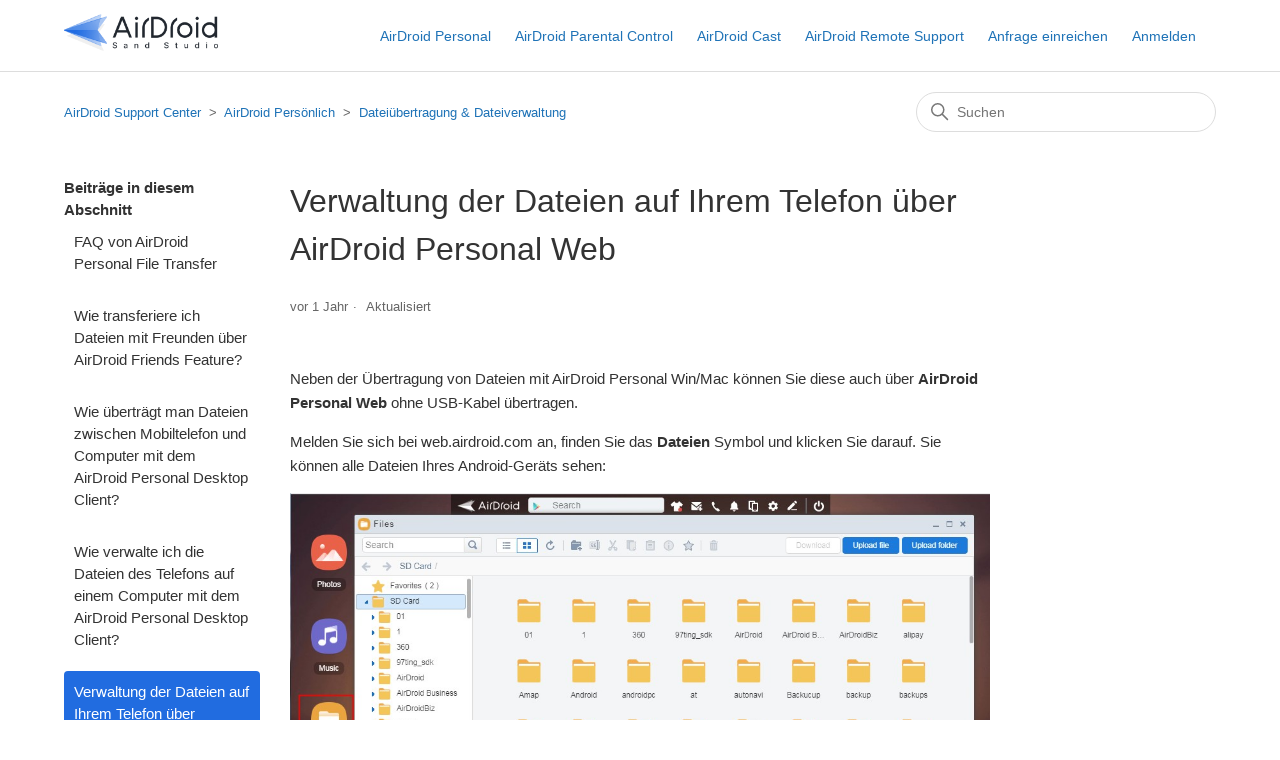

--- FILE ---
content_type: text/html; charset=utf-8
request_url: https://help.airdroid.com/hc/de/articles/360007965474-Verwaltung-der-Dateien-auf-Ihrem-Telefon-%C3%BCber-AirDroid-Personal-Web
body_size: 9647
content:
<!DOCTYPE html>
<html dir="ltr" lang="de">
<head>
  <meta charset="utf-8" />
  <!-- v26900 -->


  <title>Verwaltung der Dateien auf Ihrem Telefon über AirDroid Personal Web &ndash; AirDroid Support Center</title>

  

  <meta name="description" content="Neben der Übertragung von Dateien mit AirDroid Personal Win/Mac können Sie diese auch über AirDroid Personal Web ohne USB-Kabel..." /><meta property="og:image" content="https://help.airdroid.com/hc/theming_assets/01JMXJWDQNCWW7T6Q1YTGNC619" />
<meta property="og:type" content="website" />
<meta property="og:site_name" content="AirDroid Support Center" />
<meta property="og:title" content="Verwaltung der Dateien auf Ihrem Telefon über AirDroid Personal Web" />
<meta property="og:description" content="Neben der Übertragung von Dateien mit AirDroid Personal Win/Mac können Sie diese auch über AirDroid Personal Web ohne USB-Kabel übertragen.
Melden Sie sich bei web.airdroid.com an, finden Sie das D..." />
<meta property="og:url" content="https://help.airdroid.com/hc/de/articles/360007965474-Verwaltung-der-Dateien-auf-Ihrem-Telefon-%C3%BCber-AirDroid-Personal-Web" />
<link rel="canonical" href="https://help.airdroid.com/hc/de/articles/360007965474-Verwaltung-der-Dateien-auf-Ihrem-Telefon-%C3%BCber-AirDroid-Personal-Web">
<link rel="alternate" hreflang="ar" href="https://help.airdroid.com/hc/ar/articles/360007965474-%D9%83%D9%8A%D9%81%D9%8A%D8%A9-%D8%A5%D8%AF%D8%A7%D8%B1%D8%A9-%D8%A7%D9%84%D9%85%D9%84%D9%81%D8%A7%D8%AA-%D8%B9%D9%84%D9%89-%D9%87%D8%A7%D8%AA%D9%81%D9%83-%D8%B9%D8%A8%D8%B1-AirDroid-%D8%A7%D9%84%D8%B4%D8%AE%D8%B5%D9%8A">
<link rel="alternate" hreflang="de" href="https://help.airdroid.com/hc/de/articles/360007965474-Verwaltung-der-Dateien-auf-Ihrem-Telefon-%C3%BCber-AirDroid-Personal-Web">
<link rel="alternate" hreflang="en-us" href="https://help.airdroid.com/hc/en-us/articles/360007965474-How-to-manage-the-files-on-your-phone-via-AirDroid-Personal-Web">
<link rel="alternate" hreflang="es" href="https://help.airdroid.com/hc/es/articles/360007965474-C%C3%B3mo-administrar-los-archivos-en-tu-tel%C3%A9fono-a-trav%C3%A9s-de-AirDroid-Personal-Web">
<link rel="alternate" hreflang="fr" href="https://help.airdroid.com/hc/fr/articles/360007965474-Comment-g%C3%A9rer-les-fichiers-sur-votre-t%C3%A9l%C3%A9phone-via-AirDroid-Personal-Web">
<link rel="alternate" hreflang="it" href="https://help.airdroid.com/hc/it/articles/360007965474-Come-gestire-i-file-sul-telefono-tramite-AirDroid-Personal-Web">
<link rel="alternate" hreflang="ja" href="https://help.airdroid.com/hc/ja/articles/360007965474-AirDroid-Personal-Web%E7%B5%8C%E7%94%B1%E3%81%A7%E3%81%82%E3%81%AA%E3%81%9F%E3%81%AE%E6%90%BA%E5%B8%AF%E9%9B%BB%E8%A9%B1%E4%B8%8A%E3%81%AE%E3%83%95%E3%82%A1%E3%82%A4%E3%83%AB%E3%82%92%E7%AE%A1%E7%90%86%E3%81%99%E3%82%8B%E6%96%B9%E6%B3%95">
<link rel="alternate" hreflang="pt-br" href="https://help.airdroid.com/hc/pt-br/articles/360007965474-Como-gerenciar-os-arquivos-em-seu-telefone-atrav%C3%A9s-do-AirDroid-Personal-Web">
<link rel="alternate" hreflang="tr" href="https://help.airdroid.com/hc/tr/articles/360007965474-AirDroid-Personal-Web-arac%C4%B1l%C4%B1%C4%9F%C4%B1yla-telefonunuzdaki-dosyalar%C4%B1n-nas%C4%B1l-y%C3%B6netilece%C4%9Fi">
<link rel="alternate" hreflang="x-default" href="https://help.airdroid.com/hc/en-us/articles/360007965474-How-to-manage-the-files-on-your-phone-via-AirDroid-Personal-Web">
<link rel="alternate" hreflang="zh-cn" href="https://help.airdroid.com/hc/zh-cn/articles/360007965474-%E5%A6%82%E4%BD%95%E5%9C%A8web-airdroid-com%E5%9C%A8%E7%BA%BF%E7%AE%A1%E7%90%86%E5%AD%98%E5%82%A8%E5%9C%A8%E5%AE%89%E5%8D%93%E8%AE%BE%E5%A4%87%E4%B8%8A%E7%9A%84%E6%96%87%E4%BB%B6">

  <link rel="stylesheet" href="//static.zdassets.com/hc/assets/application-f34d73e002337ab267a13449ad9d7955.css" media="all" id="stylesheet" />
  <link rel="stylesheet" type="text/css" href="/hc/theming_assets/2280987/360000440153/style.css?digest=43223990811931">

  <link rel="icon" type="image/x-icon" href="/hc/theming_assets/01JQD4Z2H15NTS3XVZKB1VHH7R">

    <script async src="https://www.googletagmanager.com/gtag/js?id=G-PY8XZM8QDT"></script>
<script>
  window.dataLayer = window.dataLayer || [];
  function gtag(){dataLayer.push(arguments);}
  gtag('js', new Date());
  gtag('config', 'G-PY8XZM8QDT');
</script>


  <meta content="width=device-width, initial-scale=1.0" name="viewport" />
<script src="https://cdnjs.cloudflare.com/ajax/libs/jquery/3.4.1/jquery.min.js" integrity="sha256-CSXorXvZcTkaix6Yvo6HppcZGetbYMGWSFlBw8HfCJo=" crossorigin="anonymous"></script>
<script src="https://kit.fontawesome.com/bfc862380e.js" crossorigin="anonymous"></script>
<link href="https://fonts.googleapis.com/icon?family=Material+Icons" rel="stylesheet">
<!-- Google Tag Manager -->
<script>(function(w,d,s,l,i){w[l]=w[l]||[];w[l].push({'gtm.start':
new Date().getTime(),event:'gtm.js'});var f=d.getElementsByTagName(s)[0],
j=d.createElement(s),dl=l!='dataLayer'?'&l='+l:'';j.async=true;j.src=
'https://www.googletagmanager.com/gtm.js?id='+i+dl;f.parentNode.insertBefore(j,f);
})(window,document,'script','dataLayer','GTM-WGKMBV6');</script>
<!-- End Google Tag Manager -->
<script>
document.addEventListener("DOMContentLoaded", function() {
    if (document.referrer.includes('/access/normal')) {
        window.location.href = '/hc';
    }
});
</script>
<script>
document.addEventListener("DOMContentLoaded", function () {
    if (document.referrer.includes('/requests/new') && window.location.pathname.includes('/requests')) {
        window.location.href = '/hc';
    }
});
</script>


  
</head>
<body class="">
  
  
  

  <!-- Google Tag Manager (noscript) -->
<noscript><iframe src="https://www.googletagmanager.com/ns.html?id=GTM-WGKMBV6"
height="0" width="0" style="display:none;visibility:hidden"></iframe></noscript>
<!-- End Google Tag Manager (noscript) -->


<a href="#" class="cd-top">Top</a>

<header class="header">
  <div class="logo">
    <a title="Home" href="/hc/de">
      <img src="/hc/theming_assets/01JMXJWDQNCWW7T6Q1YTGNC619" alt="Homepage für Help Center „AirDroid Support Center“">
    </a>
  </div>
  <div class="nav-wrapper">
    <button class="menu-button" aria-controls="user-nav" aria-expanded="false" aria-label="Navigationsmenü öffnen/schließen">
      <svg xmlns="http://www.w3.org/2000/svg" width="16" height="16" focusable="false" viewBox="0 0 16 16" class="icon-menu">
        <path fill="none" stroke="currentColor" stroke-linecap="round" d="M1.5 3.5h13m-13 4h13m-13 4h13"/>
      </svg>
    </button>
    <nav class="user-nav" id="user-nav">
      <a href="https://help.airdroid.com/hc/categories/360000394234" target=_blank>AirDroid Personal</a>
      <a href="https://help.airdroid.com/hc/categories/4406503656731" target=_blank>AirDroid Parental Control</a>
      <a href="https://help.airdroid.com/hc/categories/1260800610109" target=_blank>AirDroid Cast</a>
      <a href="https://help.airdroid.com/hc/categories/360001932553" target=_blank>AirDroid Remote Support</a>
      <a class="submit-a-request" href="/hc/de/requests/new">Anfrage einreichen</a>
    </nav>
    
      <a rel="nofollow" data-auth-action="signin" title="Öffnet ein Dialogfeld" role="button" href="/hc/de/signin?return_to=https%3A%2F%2Fhelp.airdroid.com%2Fhc%2Fde%2Farticles%2F360007965474-Verwaltung-der-Dateien-auf-Ihrem-Telefon-%25C3%25BCber-AirDroid-Personal-Web">
        Anmelden
      </a>
    
  </div>
</header>


  <main role="main">
    <div class="container-divider"></div>
<div class="container">
  <nav class="sub-nav">
    <ol class="breadcrumbs">
  
    <li title="AirDroid Support Center">
      
        <a href="/hc/de">AirDroid Support Center</a>
      
    </li>
  
    <li title="AirDroid Persönlich">
      
        <a href="/hc/de/categories/360000394234-AirDroid-Pers%C3%B6nlich">AirDroid Persönlich</a>
      
    </li>
  
    <li title="Dateiübertragung &amp; Dateiverwaltung">
      
        <a href="/hc/de/sections/360000918354-Datei%C3%BCbertragung-Dateiverwaltung">Dateiübertragung &amp; Dateiverwaltung</a>
      
    </li>
  
</ol>

    <div class="search-container">
      <svg xmlns="http://www.w3.org/2000/svg" width="12" height="12" focusable="false" viewBox="0 0 12 12" class="search-icon">
        <circle cx="4.5" cy="4.5" r="4" fill="none" stroke="currentColor"/>
        <path stroke="currentColor" stroke-linecap="round" d="M11 11L7.5 7.5"/>
      </svg>
      <form role="search" class="search" data-search="" action="/hc/de/search" accept-charset="UTF-8" method="get"><input type="hidden" name="utf8" value="&#x2713;" autocomplete="off" /><input type="hidden" name="category" id="category" value="360000394234" autocomplete="off" />
<input type="search" name="query" id="query" placeholder="Suchen" aria-label="Suchen" /></form>
    </div>
  </nav>

  <div class="article-container" id="article-container">
    <aside class="article-sidebar" aria-labelledby="section-articles-title">
      
        <div class="collapsible-sidebar">
          <button type="button" class="collapsible-sidebar-toggle" aria-labelledby="section-articles-title" aria-expanded="false">
            <svg xmlns="http://www.w3.org/2000/svg" width="20" height="20" focusable="false" viewBox="0 0 12 12" aria-hidden="true" class="collapsible-sidebar-toggle-icon chevron-icon">
              <path fill="none" stroke="currentColor" stroke-linecap="round" d="M3 4.5l2.6 2.6c.2.2.5.2.7 0L9 4.5"/>
            </svg>
            <svg xmlns="http://www.w3.org/2000/svg" width="20" height="20" focusable="false" viewBox="0 0 12 12" aria-hidden="true" class="collapsible-sidebar-toggle-icon x-icon">
              <path stroke="currentColor" stroke-linecap="round" d="M3 9l6-6m0 6L3 3"/>
            </svg>
          </button>
          <span id="section-articles-title" class="collapsible-sidebar-title sidenav-title">
            Beiträge in diesem Abschnitt
          </span>
          <div class="collapsible-sidebar-body">
            <ul>
              
                <li>
                  <a href="/hc/de/articles/1260803400729-FAQ-von-AirDroid-Personal-File-Transfer" class="sidenav-item ">FAQ von AirDroid Personal File Transfer</a>
                </li>
              
                <li>
                  <a href="/hc/de/articles/360050415454-Wie-transferiere-ich-Dateien-mit-Freunden-%C3%BCber-AirDroid-Friends-Feature" class="sidenav-item ">Wie transferiere ich Dateien mit Freunden über AirDroid Friends Feature?</a>
                </li>
              
                <li>
                  <a href="/hc/de/articles/360040187713-Wie-%C3%BCbertr%C3%A4gt-man-Dateien-zwischen-Mobiltelefon-und-Computer-mit-dem-AirDroid-Personal-Desktop-Client" class="sidenav-item ">Wie überträgt man Dateien zwischen Mobiltelefon und Computer mit dem AirDroid Personal Desktop Client?</a>
                </li>
              
                <li>
                  <a href="/hc/de/articles/360008078053-Wie-verwalte-ich-die-Dateien-des-Telefons-auf-einem-Computer-mit-dem-AirDroid-Personal-Desktop-Client" class="sidenav-item ">Wie verwalte ich die Dateien des Telefons auf einem Computer mit dem AirDroid Personal Desktop Client?</a>
                </li>
              
                <li>
                  <a href="/hc/de/articles/360007965474-Verwaltung-der-Dateien-auf-Ihrem-Telefon-%C3%BCber-AirDroid-Personal-Web" class="sidenav-item current-article">Verwaltung der Dateien auf Ihrem Telefon über AirDroid Personal Web</a>
                </li>
              
                <li>
                  <a href="/hc/de/articles/360007970514-Wie-kann-ich-AirDroid-Personal-zur-Sicherung-von-Fotos-und-Videos-verwenden" class="sidenav-item ">Wie kann ich AirDroid Personal zur Sicherung von Fotos und Videos verwenden?</a>
                </li>
              
                <li>
                  <a href="/hc/de/articles/360008079033-Wie-verwalten-Sie-gespeicherte-Dateien-auf-der-externen-SD-Karte-auf-Android-5-0" class="sidenav-item ">Wie verwalten Sie gespeicherte Dateien auf der externen SD-Karte auf Android 5.0+?</a>
                </li>
              
                <li>
                  <a href="/hc/de/articles/360004088194-Wo-finde-ich-die-%C3%9Cbertragung-der-Dateien-%C3%BCber-AirDroid-Personal" class="sidenav-item ">Wo finde ich die Übertragung der Dateien über AirDroid Personal?</a>
                </li>
              
                <li>
                  <a href="/hc/de/articles/360004121233-K%C3%B6nnen-versteckte-Dateien-auf-Android-Telefonen-verwaltet-werden" class="sidenav-item ">Können versteckte Dateien auf Android-Telefonen verwaltet werden?</a>
                </li>
              
                <li>
                  <a href="/hc/de/articles/360004120313-Was-passiert-wenn-der-Download-der-Datei-fehlschl%C3%A4gt" class="sidenav-item ">Was passiert, wenn der Download der Datei fehlschlägt?</a>
                </li>
              
            </ul>
            
          </div>
        </div>
      
    </aside>

    <article id="main-content" class="article">
      <header class="article-header">
        <h1 title="Verwaltung der Dateien auf Ihrem Telefon über AirDroid Personal Web" class="article-title">
          Verwaltung der Dateien auf Ihrem Telefon über AirDroid Personal Web
          
        </h1>

        <div class="article-author">
          
          <div class="article-meta">
            

            <ul class="meta-group">
              
                <li class="meta-data"><time datetime="2024-08-29T18:17:12Z" title="2024-08-29T18:17:12Z" data-datetime="relative">29. August 2024 18:17</time></li>
                <li class="meta-data">Aktualisiert</li>
              
            </ul>
          </div>
        </div>

        
      </header>

      <section class="article-info">
        <div class="article-content">
          <div class="article-body"><p>Neben der Übertragung von Dateien mit AirDroid Personal Win/Mac können Sie diese auch über <strong>AirDroid Personal Web</strong> ohne USB-Kabel übertragen.</p>
<p>Melden Sie sich bei web.airdroid.com an, finden Sie das <strong>Dateien</strong> Symbol und klicken Sie darauf. Sie können alle Dateien Ihres Android-Geräts sehen:</p>
<p><img src="/hc/article_attachments/28719813586331" alt="How_to_manage_the_files_on_your_phone_via_AirDroid_Web_P1.jpg"></p>
<h2><strong>Wie lade ich Dateien herunter?</strong></h2>
<p>Wählen Sie eine oder mehrere Dateien aus, die Sie herunterladen möchten und klicken Sie auf <strong>Download</strong> oben rechts und die Dateien werden von den Android-Geräten auf den Computer heruntergeladen (gespeichert in einer Zip-Datei, wenn Sie mehr als eine Datei auswählen).</p>
<h2><strong>Wie lade ich Dateien hoch?</strong></h2>
<p>Klicke <strong>Hochladen</strong> oben rechts und wähle die Dateien oder Ordner zum Hochladen.</p>
<p>Oder ziehen und ziehen Sie Dateien oder Ordner in die <strong>Toolbox</strong> &gt; <strong>Datei</strong> (Die Dateien oder Ordner werden standardmäßig auf SD-Karte/Airdroid/Upload gespeichert. Sie können den Pfad ändern, indem Sie auf das Überlaufsymbol neben dem Pfad klicken)</p>
<p><img src="https://lh6.googleusercontent.com/B0ExSAnSTAe1_a9TV8IeRckRZRMvCf_tGPParYPnWMdNT_i39KdJC3VCDgdXqub0SBW6XzKuYmOvKB1JO2SFr5-wrX3SPRJP3TOFsCUwwBmjfLcGNpeEUZCrfVeYC5c5k0q5wHSE"></p>
<h2><strong>Wie lösche ich Dateien?</strong></h2>
<p>Wählen Sie eine oder mehrere Dateien aus, die Sie löschen möchten und <strong>klicken Sie mit der rechten Maustaste</strong>, klicken Sie dann <strong>Löschen</strong> und klicken Sie auf OK, um zu bestätigen. Oder klicken Sie auf das <strong>Papierkorb</strong> Symbol und klicken Sie auf OK, um die ausgewählten Dateien zu löschen.</p>
<h2><strong>Wie kann ich nach Dateien suchen?</strong></h2>
<p>Sie können ein Schlüsselwort in der oberen linken Ecke der Dateien eingeben, um die Datei zu durchsuchen.</p>
<h2><strong>Wie kann ich eine Datei oder einen Ordner umbenennen?</strong></h2>
<p>Wählen Sie die Datei oder den Ordner aus, die Sie umbenennen möchten und <strong>klicken Sie mit der rechten Maustaste</strong>, klicken Sie <strong>Umbenennen</strong>, geben Sie den neuen Namen ein und klicken Sie auf OK. Oder klicken Sie auf das <strong>Umbenennen</strong> Symbol, um Ihre Datei umzubenennen.</p>
<p><strong>HINWEIS:</strong></p>
<p>1. Upload-Ordner wird nur von <strong>Chrome</strong> unterstützt.</p>
<p>2. Verwalten von Dateien in externer SD über AirDroid Personal Web wird nicht auf <strong>Android 4.4+</strong> unterstützt, da Google die Zugriffsberechtigung eingeschränkt hat.</p>
<p><strong>Android 5.0</strong> hat jedoch die Funktionalität der SD-Karte wiederhergestellt. Mit AirDroid Personal v3.1.5 können Sie Dateien in einer externen SD-Karte mit AirDroid Web wieder verwalten!</p></div>

          <div class="article-attachments">
            <ul class="attachments">
              
            </ul>
          </div>
        </div>
      </section>

      <footer>
        <div class="article-footer">
          
            <div class="article-share">
  <ul class="share">
    <li>
      <a href="https://www.facebook.com/share.php?title=Verwaltung+der+Dateien+auf+Ihrem+Telefon+%C3%BCber+AirDroid+Personal+Web&u=https%3A%2F%2Fhelp.airdroid.com%2Fhc%2Fde%2Farticles%2F360007965474-Verwaltung-der-Dateien-auf-Ihrem-Telefon-%25C3%25BCber-AirDroid-Personal-Web" class="share-facebook" aria-label="Facebook">
        <svg xmlns="http://www.w3.org/2000/svg" width="12" height="12" focusable="false" viewBox="0 0 12 12" aria-label="Diese Seite auf Facebook teilen">
          <path fill="currentColor" d="M6 0a6 6 0 01.813 11.945V7.63h1.552l.244-1.585H6.812v-.867c0-.658.214-1.242.827-1.242h.985V2.55c-.173-.024-.538-.075-1.23-.075-1.444 0-2.29.767-2.29 2.513v1.055H3.618v1.585h1.484v4.304A6.001 6.001 0 016 0z"/>
        </svg>
      </a>
    </li>
    <li>
      <a href="https://twitter.com/share?lang=de&text=Verwaltung+der+Dateien+auf+Ihrem+Telefon+%C3%BCber+AirDroid+Personal+Web&url=https%3A%2F%2Fhelp.airdroid.com%2Fhc%2Fde%2Farticles%2F360007965474-Verwaltung-der-Dateien-auf-Ihrem-Telefon-%25C3%25BCber-AirDroid-Personal-Web" class="share-twitter" aria-label="X Corp">
        <svg xmlns="http://www.w3.org/2000/svg" width="12" height="12" focusable="false" viewBox="0 0 12 12" aria-label="Diese Seite auf X Corp teilen">
          <path fill="currentColor" d="M.0763914 0 3.60864 0 6.75369 4.49755 10.5303 0 11.6586 0 7.18498 5.11431 12 12 8.46775 12 5.18346 7.30333 1.12825 12 0 12 4.7531 6.6879z"/>
        </svg>
      </a>
    </li>
    <li>
      <a href="https://www.linkedin.com/shareArticle?mini=true&source=AirDroid+Support&title=Verwaltung+der+Dateien+auf+Ihrem+Telefon+%C3%BCber+AirDroid+Personal+Web&url=https%3A%2F%2Fhelp.airdroid.com%2Fhc%2Fde%2Farticles%2F360007965474-Verwaltung-der-Dateien-auf-Ihrem-Telefon-%25C3%25BCber-AirDroid-Personal-Web" class="share-linkedin" aria-label="LinkedIn">
        <svg xmlns="http://www.w3.org/2000/svg" width="12" height="12" focusable="false" viewBox="0 0 12 12" aria-label="Diese Seite auf LinkedIn teilen">
          <path fill="currentColor" d="M10.8 0A1.2 1.2 0 0112 1.2v9.6a1.2 1.2 0 01-1.2 1.2H1.2A1.2 1.2 0 010 10.8V1.2A1.2 1.2 0 011.2 0h9.6zM8.09 4.356a1.87 1.87 0 00-1.598.792l-.085.133h-.024v-.783H4.676v5.727h1.778V7.392c0-.747.142-1.47 1.068-1.47.913 0 .925.854.925 1.518v2.785h1.778V7.084l-.005-.325c-.05-1.38-.456-2.403-2.13-2.403zm-4.531.142h-1.78v5.727h1.78V4.498zm-.89-2.846a1.032 1.032 0 100 2.064 1.032 1.032 0 000-2.064z"/>
        </svg>
      </a>
    </li>
  </ul>

</div>
          
          
        </div>
        
          <div class="article-votes">
            <span class="article-votes-question" id="article-votes-label">War dieser Beitrag hilfreich?</span>
            <div class="article-votes-controls" role="group" aria-labelledby="article-votes-label">
              <button type="button" class="button article-vote article-vote-up" data-helper="vote" data-item="article" data-type="up" data-id="360007965474" data-upvote-count="121" data-vote-count="174" data-vote-sum="68" data-vote-url="/hc/de/articles/360007965474/vote" data-value="null" data-label="121 von 174 fanden dies hilfreich" data-selected-class="button-primary" aria-label="Dieser Beitrag war hilfreich" aria-pressed="false">Ja</button>
              <button type="button" class="button article-vote article-vote-down" data-helper="vote" data-item="article" data-type="down" data-id="360007965474" data-upvote-count="121" data-vote-count="174" data-vote-sum="68" data-vote-url="/hc/de/articles/360007965474/vote" data-value="null" data-label="121 von 174 fanden dies hilfreich" data-selected-class="button-primary" aria-label="Dieser Beitrag war nicht hilfreich" aria-pressed="false">Nein</button>
            </div>
            <small class="article-votes-count">
              <span class="article-vote-label" data-helper="vote" data-item="article" data-type="label" data-id="360007965474" data-upvote-count="121" data-vote-count="174" data-vote-sum="68" data-vote-url="/hc/de/articles/360007965474/vote" data-value="null" data-label="121 von 174 fanden dies hilfreich">121 von 174 fanden dies hilfreich</span>
            </small>
          </div>
        

        <div class="article-more-questions">
          Haben Sie Fragen? <a href="/hc/de/requests/new">Anfrage einreichen</a>
        </div>
        <div class="article-return-to-top">
          <a href="#article-container">
            Zurück an den Anfang 
            <svg xmlns="http://www.w3.org/2000/svg" class="article-return-to-top-icon" width="20" height="20" focusable="false" viewBox="0 0 12 12" aria-hidden="true">
              <path fill="none" stroke="currentColor" stroke-linecap="round" d="M3 4.5l2.6 2.6c.2.2.5.2.7 0L9 4.5"/>
            </svg>
          </a>
        </div>
      </footer>

      <div class="article-relatives">
        
          <div data-recent-articles></div>
        
        
          
  <section class="related-articles">
    
      <h2 class="related-articles-title">Verwandte Beiträge</h2>
    
    <ul>
      
        <li>
          <a href="/hc/de/related/click?data=BAh7CjobZGVzdGluYXRpb25fYXJ0aWNsZV9pZGwrCELz%[base64]%3D--d91aae8a237656676d37f515cd34d67463514559" rel="nofollow">Was ist AirDroid persönlich? Wie kann ich mit der Benutzung beginnen?</a>
        </li>
      
        <li>
          <a href="/hc/de/related/click?data=[base64]%3D--7000e4a6d5a7dacf60b11d71206c267b781f0e9a" rel="nofollow">Wie verwalte ich die Dateien des Telefons auf einem Computer mit dem AirDroid Personal Desktop Client?</a>
        </li>
      
        <li>
          <a href="/hc/de/related/click?data=[base64]" rel="nofollow">Wie überträgt man Dateien zwischen Mobiltelefon und Computer mit dem AirDroid Personal Desktop Client?</a>
        </li>
      
        <li>
          <a href="/hc/de/related/click?data=[base64]" rel="nofollow">Wie finde ich Dateien auf dem iPhone?</a>
        </li>
      
        <li>
          <a href="/hc/de/related/click?data=[base64]%3D--057f1dacfbdf33a993584fbcb3785b68bf321dc9" rel="nofollow">Wie kann ich mit AirDroid Point Prämien kostenlos einlösen?</a>
        </li>
      
    </ul>
  </section>


        
      </div>
      
    </article>
  </div>
</div>
  </main>

  <footer class="footer">
  <div class="footer-inner">
    <a title="Home" href="/hc/de">AirDroid Support Center</a>

    <div class="footer-language-selector">
      
        <div class="dropdown language-selector">
          <button class="dropdown-toggle" aria-haspopup="true">
            Deutsch
            <svg xmlns="http://www.w3.org/2000/svg" width="12" height="12" focusable="false" viewBox="0 0 12 12" class="dropdown-chevron-icon">
              <path fill="none" stroke="currentColor" stroke-linecap="round" d="M3 4.5l2.6 2.6c.2.2.5.2.7 0L9 4.5"/>
            </svg>
          </button>
          <span class="dropdown-menu dropdown-menu-end" role="menu">
            
              <a href="/hc/change_language/ar?return_to=%2Fhc%2Far%2Farticles%2F360007965474-%25D9%2583%25D9%258A%25D9%2581%25D9%258A%25D8%25A9-%25D8%25A5%25D8%25AF%25D8%25A7%25D8%25B1%25D8%25A9-%25D8%25A7%25D9%2584%25D9%2585%25D9%2584%25D9%2581%25D8%25A7%25D8%25AA-%25D8%25B9%25D9%2584%25D9%2589-%25D9%2587%25D8%25A7%25D8%25AA%25D9%2581%25D9%2583-%25D8%25B9%25D8%25A8%25D8%25B1-AirDroid-%25D8%25A7%25D9%2584%25D8%25B4%25D8%25AE%25D8%25B5%25D9%258A" dir="rtl" rel="nofollow" role="menuitem">
                العربية
              </a>
            
              <a href="/hc/change_language/en-us?return_to=%2Fhc%2Fen-us%2Farticles%2F360007965474-How-to-manage-the-files-on-your-phone-via-AirDroid-Personal-Web" dir="ltr" rel="nofollow" role="menuitem">
                English (US)
              </a>
            
              <a href="/hc/change_language/es?return_to=%2Fhc%2Fes%2Farticles%2F360007965474-C%25C3%25B3mo-administrar-los-archivos-en-tu-tel%25C3%25A9fono-a-trav%25C3%25A9s-de-AirDroid-Personal-Web" dir="ltr" rel="nofollow" role="menuitem">
                Español
              </a>
            
              <a href="/hc/change_language/fr?return_to=%2Fhc%2Ffr%2Farticles%2F360007965474-Comment-g%25C3%25A9rer-les-fichiers-sur-votre-t%25C3%25A9l%25C3%25A9phone-via-AirDroid-Personal-Web" dir="ltr" rel="nofollow" role="menuitem">
                Français
              </a>
            
              <a href="/hc/change_language/it?return_to=%2Fhc%2Fit%2Farticles%2F360007965474-Come-gestire-i-file-sul-telefono-tramite-AirDroid-Personal-Web" dir="ltr" rel="nofollow" role="menuitem">
                Italiano
              </a>
            
              <a href="/hc/change_language/ja?return_to=%2Fhc%2Fja%2Farticles%2F360007965474-AirDroid-Personal-Web%25E7%25B5%258C%25E7%2594%25B1%25E3%2581%25A7%25E3%2581%2582%25E3%2581%25AA%25E3%2581%259F%25E3%2581%25AE%25E6%2590%25BA%25E5%25B8%25AF%25E9%259B%25BB%25E8%25A9%25B1%25E4%25B8%258A%25E3%2581%25AE%25E3%2583%2595%25E3%2582%25A1%25E3%2582%25A4%25E3%2583%25AB%25E3%2582%2592%25E7%25AE%25A1%25E7%2590%2586%25E3%2581%2599%25E3%2582%258B%25E6%2596%25B9%25E6%25B3%2595" dir="ltr" rel="nofollow" role="menuitem">
                日本語
              </a>
            
              <a href="/hc/change_language/pt-br?return_to=%2Fhc%2Fpt-br%2Farticles%2F360007965474-Como-gerenciar-os-arquivos-em-seu-telefone-atrav%25C3%25A9s-do-AirDroid-Personal-Web" dir="ltr" rel="nofollow" role="menuitem">
                Português do Brasil
              </a>
            
              <a href="/hc/change_language/tr?return_to=%2Fhc%2Ftr%2Farticles%2F360007965474-AirDroid-Personal-Web-arac%25C4%25B1l%25C4%25B1%25C4%259F%25C4%25B1yla-telefonunuzdaki-dosyalar%25C4%25B1n-nas%25C4%25B1l-y%25C3%25B6netilece%25C4%259Fi" dir="ltr" rel="nofollow" role="menuitem">
                Türkçe
              </a>
            
              <a href="/hc/change_language/zh-cn?return_to=%2Fhc%2Fzh-cn%2Farticles%2F360007965474-%25E5%25A6%2582%25E4%25BD%2595%25E5%259C%25A8web-airdroid-com%25E5%259C%25A8%25E7%25BA%25BF%25E7%25AE%25A1%25E7%2590%2586%25E5%25AD%2598%25E5%2582%25A8%25E5%259C%25A8%25E5%25AE%2589%25E5%258D%2593%25E8%25AE%25BE%25E5%25A4%2587%25E4%25B8%258A%25E7%259A%2584%25E6%2596%2587%25E4%25BB%25B6" dir="ltr" rel="nofollow" role="menuitem">
                简体中文
              </a>
            
          </span>
        </div>
      
    </div>
  </div>
</footer>



  <!-- / -->

  
  <script src="//static.zdassets.com/hc/assets/de.26c03fa196e348d73fe2.js"></script>
  

  <script type="text/javascript">
  /*

    Greetings sourcecode lurker!

    This is for internal Zendesk and legacy usage,
    we don't support or guarantee any of these values
    so please don't build stuff on top of them.

  */

  HelpCenter = {};
  HelpCenter.account = {"subdomain":"airdroidhelp","environment":"production","name":"AirDroid Support"};
  HelpCenter.user = {"identifier":"da39a3ee5e6b4b0d3255bfef95601890afd80709","email":null,"name":"","role":"anonymous","avatar_url":"https://assets.zendesk.com/hc/assets/default_avatar.png","is_admin":false,"organizations":[],"groups":[]};
  HelpCenter.internal = {"asset_url":"//static.zdassets.com/hc/assets/","web_widget_asset_composer_url":"https://static.zdassets.com/ekr/snippet.js","current_session":{"locale":"de","csrf_token":"hc:hcobject:server:hse1A1nnrRTnTCcdhYsVXi3kzg_gSk1KlWz7dGafKiZcn88SOMuXvQamaLwqHzGRfzXbTSy-mzRApQgdYvah6A","shared_csrf_token":null},"usage_tracking":{"event":"article_viewed","data":"[base64]--c505825e725a96b0e1258b5b31f71244f1fa041c","url":"https://help.airdroid.com/hc/activity"},"current_record_id":"360007965474","current_record_url":"/hc/de/articles/360007965474-Verwaltung-der-Dateien-auf-Ihrem-Telefon-%C3%BCber-AirDroid-Personal-Web","current_record_title":"Verwaltung der Dateien auf Ihrem Telefon über AirDroid Personal Web","current_text_direction":"ltr","current_brand_id":360000440153,"current_brand_name":"AirDroid Support","current_brand_url":"https://airdroidhelp.zendesk.com","current_brand_active":true,"current_path":"/hc/de/articles/360007965474-Verwaltung-der-Dateien-auf-Ihrem-Telefon-%C3%BCber-AirDroid-Personal-Web","show_autocomplete_breadcrumbs":true,"user_info_changing_enabled":false,"has_user_profiles_enabled":false,"has_end_user_attachments":true,"user_aliases_enabled":false,"has_anonymous_kb_voting":true,"has_multi_language_help_center":true,"show_at_mentions":false,"embeddables_config":{"embeddables_web_widget":false,"embeddables_help_center_auth_enabled":false,"embeddables_connect_ipms":false},"answer_bot_subdomain":"static","gather_plan_state":"subscribed","has_article_verification":false,"has_gather":true,"has_ckeditor":false,"has_community_enabled":false,"has_community_badges":false,"has_community_post_content_tagging":false,"has_gather_content_tags":false,"has_guide_content_tags":true,"has_user_segments":true,"has_answer_bot_web_form_enabled":false,"has_garden_modals":false,"theming_cookie_key":"hc-da39a3ee5e6b4b0d3255bfef95601890afd80709-2-preview","is_preview":false,"has_search_settings_in_plan":true,"theming_api_version":2,"theming_settings":{"brand_color":"rgba(33, 108, 224, 1)","brand_text_color":"#FFFFFF","text_color":"#333333","link_color":"#1F73B7","background_color":"#FFFFFF","heading_font":"-apple-system, BlinkMacSystemFont, 'Segoe UI', Helvetica, Arial, sans-serif","text_font":"Arial, 'Helvetica Neue', Helvetica, sans-serif","logo":"/hc/theming_assets/01JMXJWDQNCWW7T6Q1YTGNC619","favicon":"/hc/theming_assets/01JQD4Z2H15NTS3XVZKB1VHH7R","homepage_background_image":"/hc/theming_assets/01HZPNE5Z508MMCCJ1452DX12S","community_background_image":"/hc/theming_assets/01HZPNE64N9TN4WJ0S6N5ENSR2","community_image":"/hc/theming_assets/01HZPNE68P65SMFWJGE8493WD2","instant_search":true,"scoped_kb_search":true,"scoped_community_search":true,"show_recent_activity":false,"show_articles_in_section":true,"show_article_author":false,"show_article_comments":false,"show_follow_article":false,"show_recently_viewed_articles":true,"show_related_articles":true,"show_article_sharing":true,"show_follow_section":false,"show_follow_post":true,"show_post_sharing":true,"show_follow_topic":true},"has_pci_credit_card_custom_field":false,"help_center_restricted":false,"is_assuming_someone_else":false,"flash_messages":[],"user_photo_editing_enabled":true,"user_preferred_locale":"en-us","base_locale":"de","login_url":"https://airdroidhelp.zendesk.com/access?locale=de\u0026brand_id=360000440153\u0026return_to=https%3A%2F%2Fhelp.airdroid.com%2Fhc%2Fde%2Farticles%2F360007965474-Verwaltung-der-Dateien-auf-Ihrem-Telefon-%25C3%25BCber-AirDroid-Personal-Web","has_alternate_templates":false,"has_custom_statuses_enabled":true,"has_hc_generative_answers_setting_enabled":true,"has_generative_search_with_zgpt_enabled":false,"has_suggested_initial_questions_enabled":false,"has_guide_service_catalog":false,"has_service_catalog_search_poc":false,"has_service_catalog_itam":false,"has_csat_reverse_2_scale_in_mobile":false,"has_knowledge_navigation":false,"has_unified_navigation":false,"has_unified_navigation_eap_access":true,"has_csat_bet365_branding":false,"version":"v26900","dev_mode":false};
</script>

  
  
  <script src="//static.zdassets.com/hc/assets/hc_enduser-3fe137bd143765049d06e1494fc6f66f.js"></script>
  <script type="text/javascript" src="/hc/theming_assets/2280987/360000440153/script.js?digest=43223990811931"></script>
  
</body>
</html>